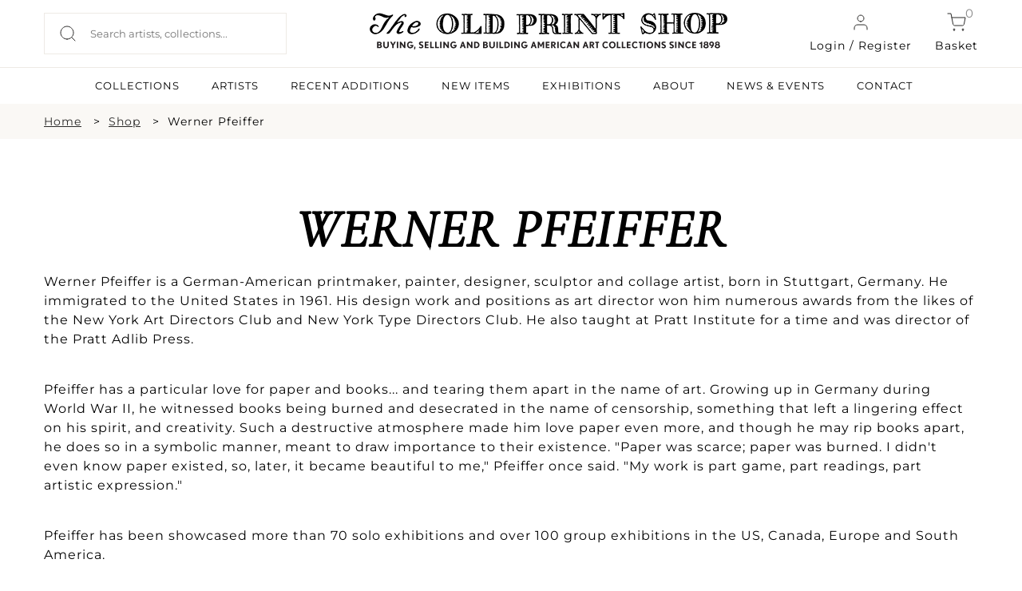

--- FILE ---
content_type: text/html; charset=UTF-8
request_url: https://oldprintshop.com/shop?artist=48359&location=both&sort-price=high-to-low
body_size: 10547
content:
<!DOCTYPE html PUBLIC "-//W3C//DTD XHTML 1.0 Transitional//EN" "http://www.w3.org/TR/xhtml1/DTD/xhtml1-transitional.dtd"> <html xmlns="http://www.w3.org/1999/xhtml"> <head> <script type="text/javascript"> var asset_base = "https://oldprintshop.com/bundles/site"; </script> <meta name="csrf-token" content="IhvSokGbI5MD6SxPIq0jZflWVUr9RF1T1ukvLTP8"> <meta http-equiv="Content-Type" content="text/html; charset=utf-8" /> <title>Shop | The Old Print Shop</title> <meta name="viewport" content="width=device-width, initial-scale=1"/> <link rel="shortcut icon" type="image/x-icon" href="https://oldprintshop.com/bundles/site/favicons/favicon-144.png"> <!-- non-retina iPhone pre iOS 7 --> <link rel="apple-touch-icon" href="https://oldprintshop.com/bundles/site/favicons/icon57.png" sizes="57x57"> <!-- non-retina iPad pre iOS 7 --> <link rel="apple-touch-icon" href="https://oldprintshop.com/bundles/site/favicons/icon72.png" sizes="72x72"> <!-- non-retina iPad iOS 7 --> <link rel="apple-touch-icon" href="https://oldprintshop.com/bundles/site/favicons/icon76.png" sizes="76x76"> <!-- retina iPhone pre iOS 7 --> <link rel="apple-touch-icon" href="https://oldprintshop.com/bundles/site/favicons/icon114.png" sizes="114x114"> <!-- retina iPhone iOS 7 --> <link rel="apple-touch-icon" href="https://oldprintshop.com/bundles/site/favicons/icon120.png" sizes="120x120"> <!-- retina iPad pre iOS 7 --> <link rel="apple-touch-icon" href="https://oldprintshop.com/bundles/site/favicons/icon144.png" sizes="144x144"> <!-- retina iPad iOS 7 --> <link rel="apple-touch-icon" href="https://oldprintshop.com/bundles/site/favicons/icon152.png" sizes="152x152"> <!-- Win8 tile --> <meta name="msapplication-TileImage" content="https://oldprintshop.com/bundles/site/favicons/favicon-144.png"> <meta name="msapplication-TileColor" content="#B20099"/> <meta name="application-name" content="name" /> <!-- IE11 tiles --> <meta name="msapplication-square70x70logo" content="https://oldprintshop.com/bundles/site/favicons/tile-tiny.png"/> <meta name="msapplication-square150x150logo" content="https://oldprintshop.com/bundles/site/favicons/tile-square.png"/> <meta name="msapplication-wide310x150logo" content="https://oldprintshop.com/bundles/site/favicons/tile-wide.png"/> <meta name="msapplication-square310x310logo" content="https://oldprintshop.com/bundles/site/favicons/tile-large.png"/> <meta name="title" content="Shop Antique Prints &amp; Maps: Rare, Vintage &amp; Original Art"> <meta name="keywords" content="Antique Prints for sale, Vintage Prints for sale, Rare Prints for sale, Antique Maps for sale, Vintage Maps for sale, Rare Maps for sale, Print Shop, Original Prints for sale, Heritage Edition prints for sale"> <meta name="description" content="Buy rare antique prints, vintage maps, and original art online. Explore our Print Shop for historical prints, custom orders, and Heritage Editions for sale."> <meta name="tagline" content="The Old Print Shop "> <link href="https://oldprintshop.com/bundles/site/css/jquery.akordeon.css" rel="stylesheet" type="text/css" /> <!--<link href="//code.jquery.com/ui/1.11.2/themes/smoothness/jquery-ui.css" rel="stylesheet" type="text/css" />--> <link href="https://oldprintshop.com/bundles/site/css/animate.min.css" rel="stylesheet" type="text/css" /> <link href="https://oldprintshop.com/bundles/site/css/flexslider.css" rel="stylesheet" type="text/css"/> <link href="https://oldprintshop.com/bundles/site/css/style.css" rel="stylesheet" type="text/css" /> <link href="https://oldprintshop.com/bundles/site/css/demos.css" rel="stylesheet" type="text/css" /> <link href="https://oldprintshop.com/bundles/site/css/gallery.css" rel="stylesheet" type="text/css" /> <link href="https://oldprintshop.com/bundles/site/css/elastislide.css" rel="stylesheet" type="text/css" /> <link href="https://oldprintshop.com/bundles/site/css/jquery.fancybox.css" rel="stylesheet" type="text/css" /> <link href="https://oldprintshop.com/bundles/site/css/slick.css" rel="stylesheet" type="text/css" /> <link href="https://oldprintshop.com/bundles/site/css/main.css" rel="stylesheet" type="text/css" /> <link href="https://oldprintshop.com/bundles/site/css/media-queries.css" rel="stylesheet" type="text/css" /> <script> (function(i,s,o,g,r,a,m){i['GoogleAnalyticsObject']=r;i[r]=i[r]||function(){
	  (i[r].q=i[r].q||[]).push(arguments)},i[r].l=1*new Date();a=s.createElement(o),
	  m=s.getElementsByTagName(o)[0];a.async=1;a.src=g;m.parentNode.insertBefore(a,m)
	  })(window,document,'script','https://www.google-analytics.com/analytics.js','ga');
	 
	  ga('create', 'UA-76769989-1', 'auto');
	  ga('send', 'pageview'); </script> <script> fbPageOptions = {
				
		  licenseKey: 'CXNv9Hcx9W5e'
		
		 
			
		 

		}; </script> <script type="text/javascript" src="https://oldprintshop.com/bundles/site/js/jquery.js" ></script> <script type="text/javascript" src="https://oldprintshop.com/bundles/site/js/jquery-ui.js"></script> <script type="text/javascript" src="https://oldprintshop.com/bundles/site/js/BackToTop.jquery.js"></script> <script type="text/javascript" src="https://oldprintshop.com/bundles/site/js/jquery_002.js"></script> <script type="text/javascript" src="https://oldprintshop.com/bundles/site/js/jquery.flexslider.js"></script> <script type="text/javascript" src="https://oldprintshop.com/bundles/site/js/modernizr.custom.17475.js"></script> <script type="text/javascript" src="https://oldprintshop.com/bundles/site/js/jquery.elastislide.js"></script> <script type="text/javascript" src="https://oldprintshop.com/bundles/site/js/jquery.ad-gallery.js"></script> <script type="text/javascript" src="https://oldprintshop.com/bundles/site/js/jquery.fancybox.js"></script> <!--<script type="text/javascript" src="https://oldprintshop.com/bundles/site/js_accordian/jquery.ui.widget.js"></script> <script type="text/javascript" src="https://oldprintshop.com/bundles/site/js_accordian/jquery.ui.accordion.js"></script>--> <script type="text/javascript" src="https://oldprintshop.com/bundles/site/js/jquery.akordeon.js"></script> <script type="text/javascript" src="https://oldprintshop.com/bundles/site/js/dropdown.js"></script> <script type="text/javascript" src="https://oldprintshop.com/bundles/site/js/numeral.min.js"></script> <script type="text/javascript" src="https://oldprintshop.com/bundles/site/js/languages.min.js"></script> <!--<script type="text/javascript" src="https://oldprintshop.com/bundles/site/js/sidebar.js"></script>--> <script> $(document).ready(function(){
		$("#show").click(function(){
			$(".search_section").slideToggle('slow');
		});

		$('.fancybox').fancybox();
			}); </script> <style type="text/css"> .sub-nav.two-col {
			min-width: 420px;
		}
		.sub-nav.two-col .col {
			float: left;
			width: 50%;
		}
		ul.sub-nav.two-col .col strong {
			text-transform: uppercase;
		}
		.breadcumbs {
			margin: 10px 0;
			padding: 0;
		}
		.breadcumbs > ul {
			list-style: outside none none;
		}
		.breadcumbs li {
			float: left;
			margin-right: 10px;
		}
		.breadcumbs > ul::after {
			clear: both;
			content: "";
			display: block;
		}
		.breadcumbs li:after {
			content: ">";
			margin-left: 15px;
		}
		.breadcumbs li:last-child:after {
			display: none;
		}
		@media (max-width:768px){
			.breadcumbs {
				display: none;
			}
		}
		@media (min-width: 100px) and (max-width: 767px) {

			.breadcumbs li {
				padding-bottom: 5px;
			}
			.breadcumbs li:after {
				margin-left: 5px;
			}
		} </style> <link rel="stylesheet" href="https://oldprintshop.com/bundles/site/floatbox8.5.2/floatbox.css"/> <script src="https://oldprintshop.com/bundles/site/floatbox8.5.2/floatbox.js"></script> </head> <body> <div class="new"> <div class="top-header"> <div class="container-new over-un"> <div class="grid-header-container"> <div class="header-column headappend"> <div style ="overflow:auto;"> <div class="search_section_wp"> <form id= "searchboxheader" action="https://oldprintshop.com/shop" method="get" class="search-form"> <input id="search_field" class="search_field" placeholder="Search artists, collections..." name="search" autocomplete="off" type="text" autocomplete="off" /> <input type="submit" class="search_btn" value="" /> </form> </div> </div> </div> <div class="header-column"> <a href="https://oldprintshop.com" title="The Old Print Shop" class="site-logo-add"><img alt="The Old Print Shop" src="https://oldprintshop.com/bundles/site/images/OPSlogo.png" /></a> </div> <div class="header-column mob-menu-col"> <a href="#login-reg-pop" class="login login-cart fancybox"><img src ="https://oldprintshop.com/uploads/new-images/user.svg" class="header-icon">Login / Register</a> <a href="https://oldprintshop.com/cart" class="cart login-cart"><span class="bag">0</span><img src ="https://oldprintshop.com/uploads/new-images/shopping-cart.svg" class="header-icon">Basket</a> <div id='mob-menu' onclick="showmobmenu()"> <div class="bar-top"></div> <div class="bar-middle"></div> <div class="bar-bottom"></div> </div> <!-- Show hide mobile menu --> <script> function showmobmenu() {
								var element = document.getElementById("mob-menu");
								element.classList.toggle("hamburger-menu");
								var nav = document.getElementById("navigation-head");
								nav.classList.toggle("show-hide-menu");
								} </script> <!-- ----- --> </div> <ul id="login1" style="display:;" class="menu"> <li><a class="fancybox" href="#loginpop">Login</a></li> <li><a class="fancybox" href="#registerpop">Register</a></li> </ul> <script> function showlogin() {
								var log = document.getElementById("login-pop");
								var reg = document.getElementById("register-pop");
								var tab1 = document.getElementById("login-trigger");
								var tab2 = document.getElementById("register-trigger");
								log.classList.add("active-reg");
								reg.classList.remove("active-reg");
								tab1.classList.add("active-tab");
								tab2.classList.remove("active-tab");
							}
							function showregister() {
								var log = document.getElementById("login-pop");
								var reg = document.getElementById("register-pop");
								var tab1 = document.getElementById("login-trigger");
								var tab2 = document.getElementById("register-trigger");
								log.classList.remove("active-reg");
								reg.classList.add("active-reg");
								tab1.classList.remove("active-tab");
								tab2.classList.add("active-tab");
							} </script> <div id="login-reg-pop" class="grid-col-pop" style="display: none;"> <div class="left-pop" style=" display: block;"> <img src="https://oldprintshop.com/uploads/new-images/c.jpg"> </div> <div class="popup right-pop"> <ul class="pop-tabs"> <li class="login-trigger active-tab" id="login-trigger" onclick="showlogin()">Login</li> <li class="register-trigger" id="register-trigger" onclick="showregister()">Sign Up</li> </ul> <div class="login-pop log-reg active-reg" id="login-pop"> <div class="mid-popup mid_popup"> <form method="post" action="https://oldprintshop.com/login"> <input type="hidden" name="_token" id="token1" value="IhvSokGbI5MD6SxPIq0jZflWVUr9RF1T1ukvLTP8"> <input type="text" placeholder="E-Mail" name="username" /> <input type="password" placeholder="Password" name="password" /> <input type="submit" class="login" value="Sign In" /> </form> </div> </div> <div class="register-pop log-reg" id="register-pop"> <div class="mid-popup mid_popup"> <form method="post" action="https://oldprintshop.com/register"> <input type="email" placeholder="E-Mail" name="email" /> <input type="text" placeholder="First name" name="first_name" class="wd-50 first-wd" /> <input type="text" placeholder="Last name" name="last_name" class="wd-50 last-wd" /> <input type="password" placeholder="Password" name="password" /> <input type="password" placeholder="Confirm password" name="password_confirmation" /> <input type="hidden" name="_token" value="IhvSokGbI5MD6SxPIq0jZflWVUr9RF1T1ukvLTP8" /> <input type="submit" class="login" value="Sign Up" /> </form> </div> </div> </div> </div> </div> </div> <hr class="head-hr"> <div class="container-new over-un"> <div class="header-nav" id="navigation-head"> <ul> <!-- <li><a class=active href="https://oldprintshop.com/shop">SHOP</a><li> --> <li><a  href="https://oldprintshop.com/collection">COLLECTIONS</a><li> <li><a  href="https://oldprintshop.com/all-artist">ARTISTS</a><li> <li><a  href="https://oldprintshop.com/recent-additions"> Recent Additions</a><li> <li><a  href="https://oldprintshop.com/new-items">New Items</a><li> <li><a  href="https://oldprintshop.com/exhibition">EXHIBITIONS</a><li> <li><a class=notactive href="https://oldprintshop.com/about-us">ABOUT</a><li> <li><a  href="https://oldprintshop.com/blogs">NEWS & EVENTS</a><li> <li><a  href="https://oldprintshop.com/contact">CONTACT</a><li> </ul> </div> </div> </div> </div> <div class="animated fadeIn"> <!-- <div class="top_header test4"> <div class="header_wp"> <div class="top_right"> <ul> <li><a class="fancybox" href="#newspop">sign up for our news</a></li> <li><a href="https://oldprintshop.com/cart" class="cart-bag">shopping cart<img class="icon" src="https://oldprintshop.com/bundles/site/images/shopping-cart.png"></a></li> <li> <a href="https://oldprintshop.com/cart"><span class="bag">0</span></a> </li> </ul> </div> </div> </div> --> <div class="search_section fleft"> <div class="search_section_wp"> <form action="https://oldprintshop.com/shop" method="get"> <input class="search_section_field" placeholder="ENTER AN ARTIST, TITLE OR MEDIUM" name="search" autocomplete="off" type="text" /> <input type="submit" class="search_btn" value="" /> </form> </div> </div> <div id="loginpop" style="display: none;"> <div class="popup"> <div class="popup_pop"> <h3>LOGIN</h3> </div> <div class="register-text"><p> Login to shop and access your account </p></div> <div class="mid_popup"> <form method="post" action="https://oldprintshop.com/login"> <input type="hidden" name="_token" id="token2" value="IhvSokGbI5MD6SxPIq0jZflWVUr9RF1T1ukvLTP8"> <input type="text" placeholder="E-Mail" name="username" /> <input type="password" placeholder="Password" name="password" /> <input type="submit" class="login" value="log in" /> </form> </div> </div> </div> <div id="registerpop" style="display: none;"> <div class="popup"> <div class="popup_pop"> <h3>REGISTER</h3> </div> <div class="register-text"><p>Save what you like, keep track of your orders, and view your purchase history</p></div> <div class="mid_popup"> <form method="post" action="https://oldprintshop.com/register"> <input type="hidden" name="_token" id="token3" value="IhvSokGbI5MD6SxPIq0jZflWVUr9RF1T1ukvLTP8"> <input type="text" placeholder="First name" name="first_name" /> <input type="text" placeholder="Last name" name="last_name" /> <input type="email" placeholder="E-Mail" name="email" /> <input type="password" placeholder="Password" name="password" /> <input type="password" placeholder="Confirm password" name="password_confirmation" /> <input type="submit" class="login" value="Register" /> </form> </div> </div> </div> <div id="newspop" style="display: none;"> <div class="popup"> <div class="popup_pop"> <h3>SIGN UP FOR OUR NEWS</h3> </div> <div class="mid_popup"> <span>Please enter your email</span> <form method="post" action="https://oldprintshop.com"> <input type="email" placeholder="Email" name="email" /> <div class="location"> <input type="checkbox" class="css-checkbox" id="DC" /> <label for="DC" name="DC" class="css-label lite-gray-check">DC</label> <input type="checkbox" class="css-checkbox" id="NY" /> <label for="NY" name="NY" class="css-label lite-gray-check">New York</label> </div> <input type="submit" class="login" value="SIGN UP" /> </form> </div> </div> </div> <div id="top-menu-wrap"> <script type="text/javascript"> jQuery(document).ready(function(){
				jQuery( "li.menu-item-has-children").children("a").removeAttr("href").css("cursor","pointer");
				jQuery( "li.menu-item-has-children").click(function(){
					$mnu = jQuery(this).children('.sub-menu');
					if($mnu.css('display')=='none') {
						jQuery('.sub-menu').slideUp();
						jQuery(this).children('.sub-menu').slideDown();
					}
					else {
						jQuery(this).children('.sub-menu').slideUp();
					}
				});
			}); </script> <div id="search1" style="display:none;"> <form action="https://oldprintshop.com/shop"  method="get" test> <input name="search" autocomplete="off" type="text" class="input_ss" placeholder="ENTER YOUR SEARCH" /> <input type="submit" class="input-button" value="search" /> </form> </div> <ul id="login1" style="display:none;" class="menu"> <li><a class="fancybox" href="#loginpop">Login</a></li> <li><a class="fancybox" href="#registerpop">Register</a></li> </ul> <div class="top-menu group"> <ul id="menu-main-menu" style="display:none;" class="menu"> <li><a href="https://oldprintshop.com/recent-additions">recent additions</a></li> <li><a href="https://oldprintshop.com/shop">Shop</a></li> <li class=" menu-item-has-children"> <a style="cursor: pointer;">About</a> <ul class="sub-menu" style="display:none;"> <li><span>Old Print Shop</span></li> <li><a href="https://oldprintshop.com/our-history">Our History</a></li> <li><a href="https://oldprintshop.com/our-staff">Our Staff</a></li> <li><a href="https://oldprintshop.com/trade-association">Trade Associations</a></li> <li><a href="https://oldprintshop.com/contact">Contact</a></li> <li><span>Old Print Gallery</span></li> <li><a href="https://oldprintshop.com/our-history">Our History</a></li> <li><a href="https://oldprintshop.com/our-staff">Our Staff</a></li> <li><a href="https://oldprintshop.com/contact">Contact</a></li> </ul> </li> <li><a href="#">Blog</a> <ul class="sub-nav"> <li><a href="https://oldprintshop.com/blogs">Old Print Shop</a></li> <li><a href="https://oldprintshop.com/blogs">Old Print Gallery</a></li> </ul> </li> </ul> </div> </div> <!--  --> <div id="app" class="flex-shrink-0"> <div class="center_part inner-page new"> <!-- <div class="heading-container"> <div class="heading bars"><div class="heading-wp"><h2>YOU CAN NOW BROWSE OR BUY THE COLLECTIONS FROM OUR NEW YORK AND WASHINGTON D.C. LOCATIONS</h2></div></div> <div class="heading"> <div class="heading-wp"> <h1>WERNER  PFEIFFER</h1> </div> </div> </div> --> <div class="full-width-container breadcumbs bg-fl-white"> <div class="container-new breadcumbs-inner"> <ul> <li><a href="https://oldprintshop.com">Home</a></li> <li><a href="https://oldprintshop.com/shop">Shop</a></li> <li>Werner  Pfeiffer</li> </ul> </div> </div> <div class="container container-new container-eq-space "><div class="container-wrapper no-lr-space "> <div class="newseccontainershop"> <h1 class="newhead"> Werner Pfeiffer </h1> <div class="newcontent"> <p><span style="color:#000000;">Werner Pfeiffer is a German-American printmaker, painter, designer, sculptor and collage artist, born in Stuttgart, Germany. He immigrated to the United States in 1961. His design work and positions&nbsp;as art director&nbsp;won him numerous awards from the likes of the New York Art Directors Club and&nbsp;New York Type Directors Club. He also taught at Pratt Institute for a time and was director of the Pratt Adlib Press.</span></p><p><span style="color:#000000;">Pfeiffer has a particular&nbsp;love for paper and books... and tearing them apart in the name of art. Growing up in Germany during World War II, he witnessed books being burned and desecrated in the name of censorship, something that left a lingering effect on his spirit, and creativity. Such a destructive atmosphere made him love paper even more, and though he may rip books apart, he does so in a symbolic manner, meant to draw importance to their existence.&nbsp;&quot;Paper was scarce; paper was burned. I didn&#39;t even know paper existed, so, later, it became beautiful to me,&quot;&nbsp;Pfeiffer once said. &quot;My work is part game, part readings, part artistic expression.&quot;</span></p><p><span style="color:#000000;">Pfeiffer has been showcased more than 70 solo exhibitions and over 100 group exhibitions in the US, Canada, Europe and South America.</span></p><p>&nbsp;</p> </div> </div> <div class="sortingan filter-section"> <div class="item-sort"> <div class="judul-item"> <h3>Sort By:</h3> </div> <div class="iteman"> <a class="btn dropdown-toggle" data-toggle="dropdown" href="#"> <span class="valueOfButton1"> Price: High to Low </span> <span class="caret"></span> </a> <ul class="dropdown-menu1"> <li><a href="https://oldprintshop.com/shop?artist=48359&amp;sort-title=a-z">Title: A-Z</a></li> <li><a href="https://oldprintshop.com/shop?artist=48359&amp;sort-title=z-a">Title: Z-A</a></li> <li><a href="https://oldprintshop.com/shop?artist=48359&amp;sort-price=low-to-high">Price: Low to High</a></li> <li><a href="https://oldprintshop.com/shop?artist=48359&amp;sort-price=high-to-low">Price: High to Low</a></li> <li><a href="https://oldprintshop.com/shop?artist=48359&amp;sort=latest">Latest First</a></li> <li><a href="https://oldprintshop.com/shop?artist=48359&amp;sort=oldest">Oldest First</a></li> </ul> </div> </div> <div class="item-sort-location"> <div class="judul-item"> <h3>Location:</h3> </div> <div class="iteman"> <a class="btn dropdown-toggle" data-toggle="dropdown" href="#"> <span class="valueOfButton2"> Both Locations </span> <span class="caret"></span> </a> <ul class="dropdown-menu2"> <li><a href="https://oldprintshop.com/shop?artist=48359&amp;location=both&amp;sort-price=high-to-low">Both Locations</a></li> <li><a href="https://oldprintshop.com/shop?artist=48359&amp;location=newyorkcity&amp;sort-price=high-to-low">New York</a></li> <li><a href="https://oldprintshop.com/shop?artist=48359&amp;location=washington&amp;sort-price=high-to-low">Washington D.C.</a></li> </ul> </div> </div> <script> (function($, undefined) {
    
								$.fn.dropdown = function() {
									
									var widget = $(this);
									var label1 = widget.find('span.valueOfButton1');
									var label2 = widget.find('span.valueOfButton2');
									var list1 = widget.children('ul.dropdown-menu1');
									var list2 = widget.children('ul.dropdown-menu2');
									var selected;
									var highlighted;
									
									var select1 = function(i) {
										selected = $(i);
										label1.text(selected.text());
									};
									var select2 = function(i) {
										selected = $(i);
										label2.text(selected.text());
									};
									
									var highlight = function(i) {
										highlighted = $(i);
										highlighted
										.addClass('selected')
										.siblings('.selected')
										.removeClass('selected');
									};
									
									var scroll = function(event) {
										list1.scrollTo('.selected');
									};
									var scroll = function(event) {
										list2.scrollTo('.selected');
									};
									
									var hover = function(event) {
										highlight(this);
									};
									
									var rebind = function(event) {
										bind();
									};
									
									var bind = function() {
										list1.on('mouseover', 'li', hover);
										widget.off('mousemove', rebind);
									};
									var bind = function() {
										list2.on('mouseover', 'li', hover);
										widget.off('mousemove', rebind);
									};
									
									var unbind = function() {
										list1.off('mouseover', 'li', hover);
										widget.on('mousemove', rebind);
									};
									var unbind = function() {
										list2.off('mouseover', 'li', hover);
										widget.on('mousemove', rebind);
									};
									
									list1.on('click', 'li', function(event) {
										select1(this);
									});
									list2.on('click', 'li', function(event) {
										select2(this);
									});
									
									widget.keydown(function(event) {
										unbind();
										switch(event.keyCode) {
											case 38:
												highlight((highlighted && highlighted.prev().length > 0) ? highlighted.prev() : list.children().last());
												scroll();
												break;
											case 40:
												highlight((highlighted && highlighted.next().length > 0) ? highlighted.next() : list.children().first());
												scroll();
												break;
											case 13:
												if(highlighted) {
													select1(highlighted);
													select2(highlighted);
												}
												break;
										}
									});
									bind();
								};
								
								$.fn.scrollTo = function(target, options, callback) {
									if(typeof options === 'function' && arguments.length === 2) {
										callback = options;
										options = target;
									}
									var settings = $.extend({
										scrollTarget  : target,
										offsetTop     : 185,
										duration      : 0,
										easing        : 'linear'
									}, options);
									return this.each(function(i) {
										var scrollPane = $(this);
										var scrollTarget = (typeof settings.scrollTarget === 'number') ? settings.scrollTarget : $(settings.scrollTarget);
										var scrollY = (typeof scrollTarget === 'number') ? scrollTarget : scrollTarget.offset().top + scrollPane.scrollTop() - parseInt(settings.offsetTop, 10);
										scrollPane.animate({scrollTop: scrollY}, parseInt(settings.duration, 10), settings.easing, function() {
											if (typeof callback === 'function') {
												callback.call(this);
											}
										});
									});
								};
							})(jQuery);

							$('div.iteman').dropdown(); </script> </div> <!-- dropdown end --> <div class="product-panel shop-data"> <ul id="product-container" class="panel shop-grid"> <!-- <pre> --> <!-- </pre> --> <li class="shop-grid-col"> <div class="shop-grid-inner"> <div class="imgHeight shop-img "> <a href="https://oldprintshop.com/product/139748?inventoryno=90114"> <img src="https://oldprintshop.com/uploads/jpg/90114_productthumb.jpg" alt="" /> </a> </div> <h3 class="addition-artist"><a href="https://oldprintshop.com/shop?artist=48359"> Artist: Werner Pfeiffer</a></h3> <h2 class="addition-data"> Balancing Act. [Untitled].</h2> <h3 class="addition-price">$125.00</h3> <!-- <h3><strong>LOCATION: </strong></h3> --> <p class="shop-add-cart"> <!-- <h3><a href="https://oldprintshop.com/product/139748?inventoryno=">FULL DETAILS ></a></h3> --> <a  href="https://oldprintshop.com/product/139748?inventoryno=90114" class="light-button green-obj">INQUIRE</a> </p> </div> </li> <li class="shop-grid-col"> <div class="shop-grid-inner"> <div class="imgHeight shop-img "> <a href="https://oldprintshop.com/product/154432?inventoryno=96362"> <img src="https://oldprintshop.com/uploads/jpg/96362_productthumb.jpg" alt="" /> </a> </div> <h3 class="addition-artist"><a href="https://oldprintshop.com/shop?artist=48359"> Artist: Werner Pfeiffer</a></h3> <h2 class="addition-data"> Untitled.</h2> <h3 class="addition-price">$125.00</h3> <!-- <h3><strong>LOCATION: </strong></h3> --> <p class="shop-add-cart"> <!-- <h3><a href="https://oldprintshop.com/product/154432?inventoryno=">FULL DETAILS ></a></h3> --> <a  href="https://oldprintshop.com/product/154432?inventoryno=96362" class="light-button green-obj">INQUIRE</a> </p> </div> </li> <li class="shop-grid-col"> <div class="shop-grid-inner"> <div class="imgHeight shop-img "> <a href="https://oldprintshop.com/product/139710?inventoryno=90086"> <img src="https://oldprintshop.com/uploads/jpg/90086_productthumb.jpg" alt="" /> </a> </div> <h3 class="addition-artist"><a href="https://oldprintshop.com/shop?artist=48359"> Artist: Werner Pfeiffer</a></h3> <h2 class="addition-data"> Christmas Tree. [Untitled].</h2> <h3 class="addition-price">$75.00</h3> <!-- <h3><strong>LOCATION: </strong></h3> --> <p class="shop-add-cart"> <!-- <h3><a href="https://oldprintshop.com/product/139710?inventoryno=">FULL DETAILS ></a></h3> --> <a  href="https://oldprintshop.com/product/139710?inventoryno=90086" class="light-button green-obj">INQUIRE</a> </p> </div> </li> <li class="shop-grid-col"> <div class="shop-grid-inner"> <div class="imgHeight shop-img "> <a href="https://oldprintshop.com/product/139706?inventoryno=90085"> <img src="https://oldprintshop.com/uploads/jpg/90085_productthumb.jpg" alt="" /> </a> </div> <h3 class="addition-artist"><a href="https://oldprintshop.com/shop?artist=48359"> Artist: Werner Pfeiffer</a></h3> <h2 class="addition-data"> Flying Kite. [Untitled].</h2> <h3 class="addition-price">$75.00</h3> <!-- <h3><strong>LOCATION: </strong></h3> --> <p class="shop-add-cart"> <!-- <h3><a href="https://oldprintshop.com/product/139706?inventoryno=">FULL DETAILS ></a></h3> --> <a  href="https://oldprintshop.com/product/139706?inventoryno=90085" class="light-button green-obj">INQUIRE</a> </p> </div> </li> <li class="shop-grid-col"> <div class="shop-grid-inner"> <div class="imgHeight shop-img "> <a href="https://oldprintshop.com/product/139719?inventoryno=90091"> <img src="https://oldprintshop.com/uploads/jpg/90091_productthumb.jpg" alt="" /> </a> </div> <h3 class="addition-artist"><a href="https://oldprintshop.com/shop?artist=48359"> Artist: Werner Pfeiffer</a></h3> <h2 class="addition-data"> Of Sun and Star. [Untitled].</h2> <h3 class="addition-price">$75.00</h3> <!-- <h3><strong>LOCATION: </strong></h3> --> <p class="shop-add-cart"> <!-- <h3><a href="https://oldprintshop.com/product/139719?inventoryno=">FULL DETAILS ></a></h3> --> <a  href="https://oldprintshop.com/product/139719?inventoryno=90091" class="light-button green-obj">INQUIRE</a> </p> </div> </li> <li class="shop-grid-col"> <div class="shop-grid-inner"> <div class="imgHeight shop-img "> <a href="https://oldprintshop.com/product/139737?inventoryno=90108"> <img src="https://oldprintshop.com/uploads/jpg/90108_productthumb.jpg" alt="" /> </a> </div> <h3 class="addition-artist"><a href="https://oldprintshop.com/shop?artist=48359"> Artist: Werner Pfeiffer</a></h3> <h2 class="addition-data"> Pierced Protractor. [Untitled].</h2> <h3 class="addition-price">$75.00</h3> <!-- <h3><strong>LOCATION: </strong></h3> --> <p class="shop-add-cart"> <!-- <h3><a href="https://oldprintshop.com/product/139737?inventoryno=">FULL DETAILS ></a></h3> --> <a  href="https://oldprintshop.com/product/139737?inventoryno=90108" class="light-button green-obj">INQUIRE</a> </p> </div> </li> <li class="shop-grid-col"> <div class="shop-grid-inner"> <div class="imgHeight shop-img "> <a href="https://oldprintshop.com/product/139736?inventoryno=90107"> <img src="https://oldprintshop.com/uploads/jpg/90107_productthumb.jpg" alt="" /> </a> </div> <h3 class="addition-artist"><a href="https://oldprintshop.com/shop?artist=48359"> Artist: Werner Pfeiffer</a></h3> <h2 class="addition-data"> Twin Kites. [Untitled].</h2> <h3 class="addition-price">$75.00</h3> <!-- <h3><strong>LOCATION: </strong></h3> --> <p class="shop-add-cart"> <!-- <h3><a href="https://oldprintshop.com/product/139736?inventoryno=">FULL DETAILS ></a></h3> --> <a  href="https://oldprintshop.com/product/139736?inventoryno=90107" class="light-button green-obj">INQUIRE</a> </p> </div> </li> </ul> <div class="text-center load-more-out"> <div class="load-more fill-button">LOAD MORE PRODUCTS</div> </div> </div> </div></div> </div> </div> <script type="text/javascript"> $(document).ready(function () {
	$('.akordeon').akordeon({
		disabled: true
	});
	$('#button-less').akordeon({ buttons: false, toggle: true, itemsOrder: [2, 0, 1] });

	BackToTop({
			text : '',
			autoShow : true,
			timeEffect : 800,
			appearMethod : 'slide',
			effectScroll : 'easeOutCubic' /** all effects http://jqueryui.com/docs/effect/#easing */
	});

	$(window).scroll(function() {
		check_load();
	});

	if ($('.akordeon-item-content>ul>li.active').length)
		setTimeout(function () {
			$('.akordeon-item-content>ul>li.active:first').parents(".akordeon-item:first").find(".akordeon-heading").click();
		}, 500);

	check_load();
});

var next_page = 2;
var url = "https://oldprintshop.com/shop?artist=48359&location=both&sort-price=high-to-low&";
var is_allow_load = true;
function check_load() {

 var heightneedstoadded = 400;
            if($(window).width() < 767){
                heightneedstoadded = 1600 ;
            }
	if (is_allow_load && next_page && $(window).scrollTop() + heightneedstoadded >=  $(document).height() - $(window).height()) {
		console.log("loading");
		is_allow_load = false;
		$(".load-more").show();
		$.getJSON(url+'page='+next_page, function(data) { 
			if (data.status) {
				next_page = data.next;
				$.each(data.data, function(k, v) {
					console.log("v data here");
					console.log(v);
	
					var tmp = '<li class="shop-grid-col"> <div class="shop-grid-inner"> ' +
								'<div class="imgHeight shop-img"><a href="' + v.link +'"><img src="'+v.img+'" alt="" /></a></div>' +
								'<h3 class="addition-artist">'+v.artist+'</h3>' +
								'<h2 class="addition-data">'+v.title+'</h2>';
						
						if(parseInt(v.isactive) == 1 && parseInt(v.issold) == 0 ){
							tmp +=	'<h3 class="addition-price">$' + v.price + '</h3>';
						} 
						else {
							if(parseInt(v.sold_onhold) == 0){
								tmp +=	'<h3 class="sold addition-price">On hold</h3>';
							}
							if(parseInt(v.sold_show) == 0){
								tmp +=	'<h3 class="sold addition-price">Sold</h3>';
							}

						}
						if(parseInt(v.issold) == 0 && parseInt(v.price) > 0){
						tmp +=  '<p class="shop-add-cart">' +
									'<a href="'+v.link+'" class="light-button green-obj">INQUIRE</a>' +
								'</p>';
						}
								tmp += '</div></li>';
					$('#product-container').append(tmp);
				});
				is_allow_load = true;
				check_load();
			}
			else {
				console.log("comming to this part");
				is_allow_load = true;
				next_page = 0;
			}
			$(".load-more").hide();
		});
	}
} </script> </div> <!-- new footer --> <div class="new"> <div class="full-width-container bg-dark"> <div class="container-new footer-container"> <div class="grid-container-footer"> <div class="column-footer"> <h6 class="footer-headlines light-text">SUBSCRIBE TO NEWSLETTER</h6> <div class="newsletter-form"> <input type="text" placeholder="Enter Your Email Address"> <input type="submit" value=" " class="newsletter-submit"> </div> </div> <div class="column-footer"> <h6 class="footer-headlines light-text">FOLLOW US</h6> <div class="grid-social-footer"> <div class="column-social"> <a href="https://www.facebook.com/oldprintshop/" target="_blank"> <img src="https://oldprintshop.com/uploads/new-images/Group%2094facebook.png"> </a> </div> <div class="column-social"> <a href="https://www.instagram.com/theoldprintshop/" target="_blank"> <img src="https://oldprintshop.com/uploads/new-images/Group%2095Instagram.png"> </a> </div> <div class="column-social"> <a href="#"> <img src="https://oldprintshop.com/uploads/new-images/Group%2096Youtube.png"> </a> </div> <div class="column-social"> <a href="#"> <img src="https://oldprintshop.com/uploads/new-images/Group%2097Twitter.png"> </a> </div> </div> </div> </div> <div class="hrz-line-spacer"> <hr class="hrz-line-full light-text"> </div> <div class="grid-container-bm-footer"> <div class="column-footer"> <h6 class="footer-headlines light-text">SUBSCRIBE TO NEWSLETTER</h6> <a href="https://oldprintshop.com/all-artist" class="footer-links light-text">Artists</a> <a href="https://oldprintshop.com/collection" class="footer-links light-text">Collections</a> <a href="https://oldprintshop.com/exhibition" class="footer-links light-text">Exhibitions</a> <a href="https://oldprintshop.com/about-us" class="footer-links light-text">About</a> <a href="https://oldprintshop.com/blogs" class="footer-links light-text">News</a> <a href="https://oldprintshop.com/contact" class="footer-links light-text">Contact</a> </div> <div class="column-footer"> <h6 class="footer-headlines light-text">THE OLD PRINT SHOP</h6> <a href="https://www.google.com/maps/place/150+Lexington+Ave,+New+York,+NY+10016,+USA/@40.7436994,-73.981981,17z/data=!3m1!4b1!4m2!3m1!1s0x89c259083dae1ed9:0x140139592c938fa3" target="_blank" class="footer-links light-text"><p>49 West 24th Street<br />2nd Floor<br />New York, NY 10010</p></a> <a href="tel:(212) 683-3950" class="footer-links light-text">T: (212) 683-3950</a> <a href="" class="footer-links light-text">F: N/A</a> <a href="mailto:info@oldprintshop.com" class="footer-links light-text">info@oldprintshop.com</a> <a href="https://oldprintshop.com" class="footer-links light-text">www.oldprintshop.com</a> </div> <div class="column-footer"> <h6 class="footer-headlines light-text">OPENING HOURS</h6> <p class="shop-timing light-text"><p><b>September-May Hours </b><br />Tuesday - Saturday: 10am-4pm<br /><br /><b>New Year&#39;s Hours:</b><br />Dec. 30 - 10am-2pm<br />Jan. 1-2 - Closed<br />Open again 1/3/2023</p></p> <!-- <p class="shop-timing light-text">Mon: 9 am - 7 pm</p> <p class="shop-timing light-text">Tue: 9 am - 7 pm</p> <p class="shop-timing light-text">Wed: 9 am - 7 pm</p> <p class="shop-timing light-text">Thu: 9 am - 7 pm</p> <p class="shop-timing light-text">Fri: 9 am - 7 pm</p> <p class="shop-timing light-text">Sat: 9 am - 7 pm</p> --> </div> </div> <div class="hrz-line-spacer"> <hr class="hrz-line-full light-text"> </div> <div class="grid-container-footer-end"> <div class="column-footer"> <p class="light-text">Copyright 2026 The Old Print Shop All Rights Reserved</p> </div> <div class="column-footer column-footer-rt light-text"> <a href="https://oldprintshop.com/terms-conditions" class="light-text">Terms and Conditions</a> | <a href="https://oldprintshop.com/store-guarantee" class="light-text">Store Gaurantee & Return Policy</a> | <a href="https://oldprintshop.com/sitemap" class="light-text">Sitemap</a> </div> </div> </div> </div> </div> <script> $(document).ready(function() {
		$('.back').text('');
		// console.log("ready");
		// console.log($('.search_field'));
		var debounce;
		$('.search_field').on('input', function (e) {
			clearTimeout(debounce);
			var value =  this.value;
				if(value.length >= 3){
					if($('#searchloader').length){}else{
						if($('#ajaxloaderclose').length){
							$('#ajaxloaderclose').remove();
						}else{
							$("#searchboxheader").prepend('<input type="" id="searchloader" class="ajaxloader" value="">')
						}
					}
					debounce = setTimeout(
						function () {
							var baseurl = "https://oldprintshop.com"
							var urlset = baseurl+"/shop?search"+value;
							value = value.toLowerCase()
							.replace(/ /g, '-')
							.replace(/[^\w-]+/g, '');
							value = value.replace(/-/g, "+")
							var urlset1 = baseurl+"/shop?search="+value;
							$.ajax({
							type: "GET",
							url: urlset1,
							dataType: "json",
							success: function(response){
								if(response.status == 0){
									$("#searchloader").remove();
									if($('#ajaxloaderclose').length){}
									else{
										$("#searchboxheader").prepend('<input type="" id ="ajaxloaderclose" class="ajaxloaderclose" value="">');
									}
									var responsedata = "<div id ='responsecontainer'>";
									responsedata += "<p class ='noresultssearch'>No results found</p>";
									responsedata += "</div>";
									$(".headappend").append("<div id = 'response'>"+responsedata+"</div>");
									var width = "100%"
									$("#responsecontainer").css("width", width);
									$(document).mouseup(function(e) {
										var container = $("#response");
										var cutbutton = $( "#ajaxloaderclose" );
										if (!container.is(e.target) && container.has(e.target).length === 0 && !cutbutton.is(e.target) && cutbutton.has(e.target).length === 0) {
											container.remove();
											$( "#ajaxloaderclose" ).remove();
										}
									});
									$( "#ajaxloaderclose" ).click(function() {
										console.log("reaching to close button");
										$("#response").remove();
										$('#search_field').val('');
										$(this).remove();
									});
								}
								if(response.data){
									$("#searchloader").remove();
									if($('#ajaxloaderclose').length){}
									else{
										$("#searchboxheader").prepend('<input type="" id ="ajaxloaderclose" class="ajaxloaderclose" value="">');
									}
									
									var arr = response.data;
									var responsedata = "";
									var responsedata = "<div id ='responsecontainer'>";
									var newarr = [];
									responsedata += "<div class='itemset'>";
									for (let i = 0; i < arr.length; i++) {
										console.log("here is the array data");
										newarr.push(arr[i]);
										if(i == 8){
											break;
										}
										responsedata += "<a href ='"+arr[i].link+"' class ='responsecontaineritem' data-id ='"+i+"'><img src ='"+arr[i].img+"'><p>"+arr[i].title+"</p></a>";
									} 
									//if($('#response').length){}
									//else{
										if(arr.length > 0){
											if($('#response').length){
												$('#response').remove();
											}
											$( "#ajaxloaderclose" ).click(function() {
												console.log("reaching to close button");
												$("#response").remove();
												$('#search_field').val('');
												$(this).remove();
											});
											if(newarr.length == arr.length){}
											else{
												responsedata += "<div class='responsesearchall'><a href='"+urlset1+"' > SEE ALL PRODUCTS .. </a></div>";
											}
											responsedata += "</div>";
											responsedata += "</div>";
											$(".headappend").append("<div id = 'response'>"+responsedata+"</div>");
											$(document).mouseup(function(e) {
												var container = $("#response");
												var cutbutton = $( "#ajaxloaderclose" );
										if (!container.is(e.target) && container.has(e.target).length === 0 && !cutbutton.is(e.target) && cutbutton.has(e.target).length === 0) {
													container.remove();
													$( "#ajaxloaderclose" ).remove();
												}
											});
											if($('#responsecontainer').length && $(window).width() > 767){
												var responsedata1 = "<div id ='fullproduct'>";
												var sold = false;
												var sold_onhold = false;
												var sold_show = false;
												if(arr[0].issold){
													var sold = true;
													arr[0].link = "#";
												}
												if(arr[0].sold_onhold){
													sold_onhold = true;
												}
												if(arr[0].sold_show){
													sold_show = true;
												}
												responsedata1 += "<a class ='pro_image' href ='"+arr[0].link+"'>";
												responsedata1 += "<img src ='"+arr[0].img+"'>";
												responsedata1 += "</a>";
												responsedata1 += "<div class ='product_infor'>";
												responsedata1 += "<a class ='pro_image' href ='"+arr[0].link+"'>";
												responsedata1 += "<p class='pro_title'>"+arr[0].title+"</p>";
												responsedata1 += "</a>";
												responsedata1 += "<p class='pro_inv_no'>INVENTORY NO.<b>"+arr[0].inventory+"</b></p>";
												
												if(!sold){
													responsedata1 += "<p class='pro_price'>$"+arr[0].price+"</p>";
												}
												responsedata1 += "<p class='pro_description'>"+arr[0].description.substring(0,60)+"...</p>";
												if(sold){
													if(sold_onhold){
														responsedata1 += "<p class='pro_sold'>On Hold</p>";
													}
													if(sold_show){
														responsedata1 += "<p class='pro_sold'>Sold</p>";
													}
												}
												else{
													responsedata1 +="<a href ='"+arr[0].link+"' class='light-button green-obj'>VIEW PRODUCT</a>";
												}
												responsedata1 += "</div>";
												responsedata1 += "</div>";
												var width = $("#responsecontainer").width();
												var height = $("#responsecontainer").outerHeight();
												$("#responsecontainer").append(responsedata1);
												if($('#fullproduct').length ){
													console.log("here is the height value"+height);
													console.log("here is the width value"+width);
													$("#fullproduct").css("width", width);
													width = "-"+width+"px";
													console.log("here is the new width value"+width);
													$("#fullproduct").css("right", width);
												}
												$(".responsecontaineritem").hover(function(){
													
													var index = $(this).attr("data-id");
													var link = $(this).attr("href");
													var sold = false;
													var sold_onhold = false;
													var sold_show = false;
													if(newarr[index].issold){
														sold = true;
														newarr[index].link = "#";
													}
													if(newarr[index].sold_onhold){
														sold_onhold = true;
													}
													if(newarr[index].sold_show){
														sold_show = true;
													}
													console.log("new array values");
													console.log(newarr[index]);
													var responsedatahover = "<a  class ='pro_image' href ='"+link+"'>";
													responsedatahover += "<img src ='"+newarr[index].img+"'>";
													responsedatahover += "</a>";
													responsedatahover += "<div class ='product_infor'>";
													responsedatahover += "<a  class ='pro_image' href ='"+newarr[index].link+"'>";
													responsedatahover += "<p  class='pro_title'>"+newarr[index].title+"</p>";
													responsedatahover += "</a>";
													responsedatahover += "<p class='pro_inv_no'>INVENTORY NO.<b>"+newarr[index].inventory+"</b></p>";
													
													if(!sold){
														responsedatahover += "<p class='pro_price'>$"+newarr[index].price+"</p>";
													}
													responsedatahover += "<p class='pro_description'>"+newarr[index].description.substring(0,60)+"...</p>";
													if(sold){
														if(sold_onhold){
															responsedatahover += "<p class='pro_sold'>On Hold</p>";
														}
														if(sold_show){
															responsedatahover += "<p class='pro_sold'>Sold</p>";
														}
														
													}else{
														responsedatahover +="<a href ='"+newarr[index].link+"' class='light-button green-obj'>VIEW PRODUCT</a>";
													}
													responsedatahover += "</div>";
													$("#fullproduct").html(responsedatahover);
												});
											}
										}
									//}
							//   $('#quick_search_results').html(msg).slideDown();
								}
							}
    					});
					}, 1000
				);
			}
		});
	});    
	// $(".header-column").append(" <b>hlo</b>.") </script> </body> </html> 